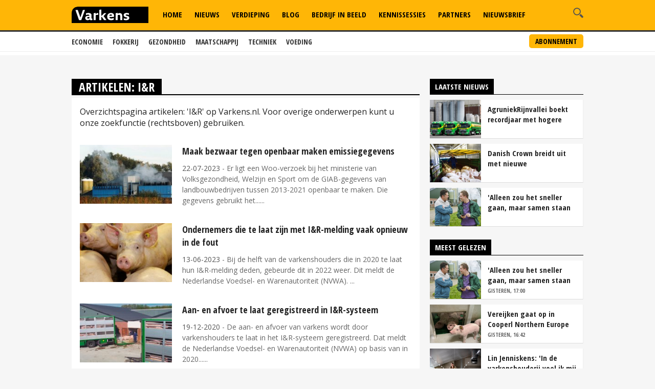

--- FILE ---
content_type: text/html; charset=utf-8
request_url: https://www.google.com/recaptcha/api2/aframe
body_size: 268
content:
<!DOCTYPE HTML><html><head><meta http-equiv="content-type" content="text/html; charset=UTF-8"></head><body><script nonce="9r2DPFNLcrW7MoZIrB3F4A">/** Anti-fraud and anti-abuse applications only. See google.com/recaptcha */ try{var clients={'sodar':'https://pagead2.googlesyndication.com/pagead/sodar?'};window.addEventListener("message",function(a){try{if(a.source===window.parent){var b=JSON.parse(a.data);var c=clients[b['id']];if(c){var d=document.createElement('img');d.src=c+b['params']+'&rc='+(localStorage.getItem("rc::a")?sessionStorage.getItem("rc::b"):"");window.document.body.appendChild(d);sessionStorage.setItem("rc::e",parseInt(sessionStorage.getItem("rc::e")||0)+1);localStorage.setItem("rc::h",'1769034118154');}}}catch(b){}});window.parent.postMessage("_grecaptcha_ready", "*");}catch(b){}</script></body></html>

--- FILE ---
content_type: application/javascript; charset=utf-8
request_url: https://fundingchoicesmessages.google.com/f/AGSKWxX44UGD2_-bn_AIe2nemk5zmqL32XjO__mE6fuBppCAriUTmp51GxWJx3BPwsU4Tanr7D5a3FDo7McHtz52mcF6xOtiQRLOKKsU0KjX-G6eTacrY25pBGkP9LCdSqn4ZIzad20lwzU5A0phJ3jaIa8WVUUyrJWTl06FiJhU-BMKURxWOReZwuGQZlIk/_-advertising2-/na.ads..adgoitechnologie.-advert_August./guardianleader.
body_size: -1291
content:
window['36172e58-8008-45a0-99eb-eb106b4ecf62'] = true;